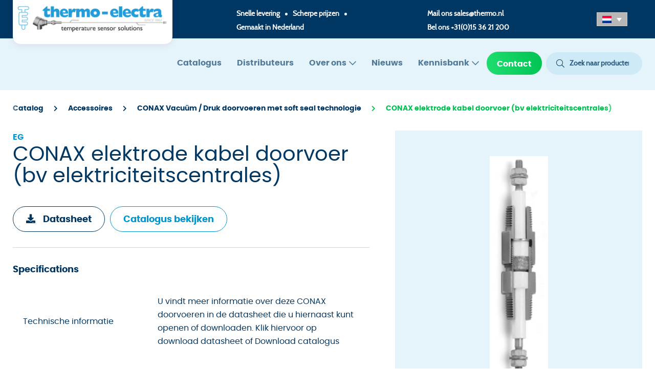

--- FILE ---
content_type: text/html; charset=UTF-8
request_url: https://www.thermo-electra.nl/producten/conax-elektriciteitscentrales-elektrode-kabel-doorgang/
body_size: 68027
content:
<!DOCTYPE html>
<html lang="nl-NL">
	<head>

		<meta charset="UTF-8">

		<meta name="viewport" content="width=device-width, initial-scale=1, shrink-to-fit=no">
		<meta http-equiv="X-UA-Compatible" content="IE=edge,chrome=1">

		<link rel="profile" href="http://gmpg.org/xfn/11">

		<script type="text/plain" data-cookieconsent="preferences, statistics, marketing">
	window.dataLayer = window.dataLayer || [];

	function gtag() {
		dataLayer.
		push(arguments);
	}

	gtag("consent", "default", {
		ad_user_data: "denied",
		ad_personalization: "denied",
		ad_storage: "denied",
		analytics_storage: "denied",
		functionality_storage: "denied",
		personalization_storage: "denied",
		security_storage: "granted",
		wait_for_update: 500,
	});
	gtag("set", "ads_data_redaction", true);
	</script>
<script type="text/plain" data-cookieconsent="preferences, statistics, marketing">
	window.dataLayer = window.dataLayer || [];

	function gtag() {
		dataLayer.
		push(arguments);
	}

	gtag("consent", "default", {
		ad_user_data: "denied",
		ad_personalization: "denied",
		ad_storage: "denied",
		analytics_storage: "denied",
		functionality_storage: "denied",
		personalization_storage: "denied",
		security_storage: "granted",
		wait_for_update: 500,
	});
	gtag("set", "ads_data_redaction", true);
	</script>
<script type="text/javascript"
		id="Cookiebot"
		src="https://consent.cookiebot.com/uc.js"
		data-implementation="wp"
		data-cbid="8d482538-33d3-40e0-b5fe-7bccc94d9e3a"
							defer	></script>
<script type="text/javascript"
		id="Cookiebot"
		src="https://consent.cookiebot.com/uc.js"
		data-implementation="wp"
		data-cbid="8d482538-33d3-40e0-b5fe-7bccc94d9e3a"
							defer	></script>
<meta name='robots' content='index, follow, max-image-preview:large, max-snippet:-1, max-video-preview:-1' />
	<style>img:is([sizes="auto" i], [sizes^="auto," i]) { contain-intrinsic-size: 3000px 1500px }</style>
	<link rel="alternate" hreflang="en" href="https://www.thermo-electra.com/producten/conax-eg-power-electrode-feedthrough/" />
<link rel="alternate" hreflang="nl" href="https://www.thermo-electra.nl/producten/conax-elektriciteitscentrales-elektrode-kabel-doorgang/" />
<link rel="alternate" hreflang="de" href="https://www.thermo-electra.de/producten/conax-eg-power-electrode-feedthrough/" />
<link rel="alternate" hreflang="x-default" href="https://www.thermo-electra.com/producten/conax-eg-power-electrode-feedthrough/" />

	<!-- This site is optimized with the Yoast SEO Premium plugin v22.6 (Yoast SEO v23.2) - https://yoast.com/wordpress/plugins/seo/ -->
	<title>CONAX elektrode kabel doorvoer (bv elektriciteitscentrales)</title>
<link rel="preload" as="font" href="https://www.thermo-electra.nl/app/themes/onsweb_wp_child_theme/assets/fonts/poppins/poppins-regular-webfont.woff2" crossorigin>
<link rel="preload" as="font" href="https://www.thermo-electra.nl/app/themes/onsweb_wp_child_theme/assets/fonts/cabin/cabin-regular-webfont.woff2" crossorigin>
<link rel="preload" as="font" href="https://www.thermo-electra.nl/app/themes/onsweb_wp_child_theme/assets/fonts/poppins/poppins-bold-webfont.woff2" crossorigin>
<link rel="preload" as="font" href="https://www.thermo-electra.nl/app/themes/onsweb_wp_child_theme/assets/fonts/font-awesome/fa-solid-900.woff2" crossorigin>
<link rel="preload" as="font" href="https://www.thermo-electra.nl/app/themes/onsweb_wp_child_theme/assets/fonts/font-awesome/fa-light-300.woff2" crossorigin>
<link rel="preload" as="font" href="https://www.thermo-electra.nl/app/themes/onsweb_wp_child_theme/assets/fonts/font-awesome/fa-regular-400.woff2" crossorigin>
	<meta name="description" content="CONAX elektrode kabel doorvoer (bv elektriciteitscentrales). Ontdek deze en andere CONAX elektrode kabel doorvoeren." />
	<link rel="canonical" href="https://www.thermo-electra.nl/producten/conax-elektriciteitscentrales-elektrode-kabel-doorgang/" />
	<meta property="og:locale" content="nl_NL" />
	<meta property="og:type" content="article" />
	<meta property="og:title" content="CONAX elektrode kabel doorvoer (bv elektriciteitscentrales)" />
	<meta property="og:description" content="CONAX elektrode kabel doorvoer (bv elektriciteitscentrales). Ontdek deze en andere CONAX elektrode kabel doorvoeren." />
	<meta property="og:url" content="https://www.thermo-electra.nl/producten/conax-elektriciteitscentrales-elektrode-kabel-doorgang/" />
	<meta property="og:site_name" content="Thermo Electra" />
	<meta property="article:modified_time" content="2024-05-15T13:00:03+00:00" />
	<meta property="og:image" content="https://www.thermo-electra.nl/app/uploads/2021/03/eg_gland.png" />
	<meta property="og:image:width" content="103" />
	<meta property="og:image:height" content="395" />
	<meta property="og:image:type" content="image/png" />
	<meta name="twitter:card" content="summary_large_image" />
	<script type="application/ld+json" class="yoast-schema-graph">{"@context":"https://schema.org","@graph":[{"@type":"WebPage","@id":"https://www.thermo-electra.nl/producten/conax-elektriciteitscentrales-elektrode-kabel-doorgang/","url":"https://www.thermo-electra.nl/producten/conax-elektriciteitscentrales-elektrode-kabel-doorgang/","name":"CONAX elektrode kabel doorvoer (bv elektriciteitscentrales)","isPartOf":{"@id":"https://www.thermo-electra.com/#website"},"primaryImageOfPage":{"@id":"https://www.thermo-electra.nl/producten/conax-elektriciteitscentrales-elektrode-kabel-doorgang/#primaryimage"},"image":{"@id":"https://www.thermo-electra.nl/producten/conax-elektriciteitscentrales-elektrode-kabel-doorgang/#primaryimage"},"thumbnailUrl":"https://www.thermo-electra.nl/app/uploads/2021/03/eg_gland.png","datePublished":"2021-06-03T15:01:05+00:00","dateModified":"2024-05-15T13:00:03+00:00","description":"CONAX elektrode kabel doorvoer (bv elektriciteitscentrales). Ontdek deze en andere CONAX elektrode kabel doorvoeren.","breadcrumb":{"@id":"https://www.thermo-electra.nl/producten/conax-elektriciteitscentrales-elektrode-kabel-doorgang/#breadcrumb"},"inLanguage":"nl","potentialAction":[{"@type":"ReadAction","target":["https://www.thermo-electra.nl/producten/conax-elektriciteitscentrales-elektrode-kabel-doorgang/"]}]},{"@type":"ImageObject","inLanguage":"nl","@id":"https://www.thermo-electra.nl/producten/conax-elektriciteitscentrales-elektrode-kabel-doorgang/#primaryimage","url":"https://www.thermo-electra.nl/app/uploads/2021/03/eg_gland.png","contentUrl":"https://www.thermo-electra.nl/app/uploads/2021/03/eg_gland.png","width":103,"height":395,"caption":"Conax EG Power compression seal feedthrough"},{"@type":"BreadcrumbList","@id":"https://www.thermo-electra.nl/producten/conax-elektriciteitscentrales-elektrode-kabel-doorgang/#breadcrumb","itemListElement":[{"@type":"ListItem","position":1,"name":"Catalog","item":"/catalog/"},{"@type":"ListItem","position":2,"name":"Accessoires","item":"https://www.thermo-electra.nl/product_categorie/accessoires-nl/"},{"@type":"ListItem","position":3,"name":"CONAX Vacuüm / Druk doorvoeren met soft seal technologie","item":"https://www.thermo-electra.nl/product_categorie/conax-vacua%c2%bcm-druk-doorvoeren-met-soft-seal-technologie-nl/"},{"@type":"ListItem","position":4,"name":"CONAX elektrode kabel doorvoer (bv elektriciteitscentrales)"}]},{"@type":"WebSite","@id":"https://www.thermo-electra.com/#website","url":"https://www.thermo-electra.com/","name":"Thermo Electra","description":"Thermo Electra","publisher":{"@id":"https://www.thermo-electra.com/#organization"},"potentialAction":[{"@type":"SearchAction","target":{"@type":"EntryPoint","urlTemplate":"https://www.thermo-electra.com/?s={search_term_string}"},"query-input":"required name=search_term_string"}],"inLanguage":"nl"},{"@type":"Organization","@id":"https://www.thermo-electra.com/#organization","name":"Thermo-electra BV","url":"https://www.thermo-electra.com/","logo":{"@type":"ImageObject","inLanguage":"nl","@id":"https://www.thermo-electra.com/#/schema/logo/image/","url":"https://www.thermo-electra.nl/app/uploads/2021/08/Logo-thermo.png","contentUrl":"https://www.thermo-electra.nl/app/uploads/2021/08/Logo-thermo.png","width":1678,"height":352,"caption":"Thermo-electra BV"},"image":{"@id":"https://www.thermo-electra.com/#/schema/logo/image/"}}]}</script>
	<!-- / Yoast SEO Premium plugin. -->


<link rel='dns-prefetch' href='//www.thermo-electra.com' />
<link rel='dns-prefetch' href='//www.google.com' />
<link rel='dns-prefetch' href='//www.thermo-electra.nl' />
<link rel='dns-prefetch' href='//static.hotjar.com' />
<link rel='dns-prefetch' href='//www.googletagmanager.com' />
<link rel='dns-prefetch' href='//consent.cookiebot.com' />

<style id='classic-theme-styles-inline-css'>
/*! This file is auto-generated */
.wp-block-button__link{color:#fff;background-color:#32373c;border-radius:9999px;box-shadow:none;text-decoration:none;padding:calc(.667em + 2px) calc(1.333em + 2px);font-size:1.125em}.wp-block-file__button{background:#32373c;color:#fff;text-decoration:none}
</style>
<style id='global-styles-inline-css'>
:root{--wp--preset--aspect-ratio--square: 1;--wp--preset--aspect-ratio--4-3: 4/3;--wp--preset--aspect-ratio--3-4: 3/4;--wp--preset--aspect-ratio--3-2: 3/2;--wp--preset--aspect-ratio--2-3: 2/3;--wp--preset--aspect-ratio--16-9: 16/9;--wp--preset--aspect-ratio--9-16: 9/16;--wp--preset--color--black: #000000;--wp--preset--color--cyan-bluish-gray: #abb8c3;--wp--preset--color--white: #ffffff;--wp--preset--color--pale-pink: #f78da7;--wp--preset--color--vivid-red: #cf2e2e;--wp--preset--color--luminous-vivid-orange: #ff6900;--wp--preset--color--luminous-vivid-amber: #fcb900;--wp--preset--color--light-green-cyan: #7bdcb5;--wp--preset--color--vivid-green-cyan: #00d084;--wp--preset--color--pale-cyan-blue: #8ed1fc;--wp--preset--color--vivid-cyan-blue: #0693e3;--wp--preset--color--vivid-purple: #9b51e0;--wp--preset--gradient--vivid-cyan-blue-to-vivid-purple: linear-gradient(135deg,rgba(6,147,227,1) 0%,rgb(155,81,224) 100%);--wp--preset--gradient--light-green-cyan-to-vivid-green-cyan: linear-gradient(135deg,rgb(122,220,180) 0%,rgb(0,208,130) 100%);--wp--preset--gradient--luminous-vivid-amber-to-luminous-vivid-orange: linear-gradient(135deg,rgba(252,185,0,1) 0%,rgba(255,105,0,1) 100%);--wp--preset--gradient--luminous-vivid-orange-to-vivid-red: linear-gradient(135deg,rgba(255,105,0,1) 0%,rgb(207,46,46) 100%);--wp--preset--gradient--very-light-gray-to-cyan-bluish-gray: linear-gradient(135deg,rgb(238,238,238) 0%,rgb(169,184,195) 100%);--wp--preset--gradient--cool-to-warm-spectrum: linear-gradient(135deg,rgb(74,234,220) 0%,rgb(151,120,209) 20%,rgb(207,42,186) 40%,rgb(238,44,130) 60%,rgb(251,105,98) 80%,rgb(254,248,76) 100%);--wp--preset--gradient--blush-light-purple: linear-gradient(135deg,rgb(255,206,236) 0%,rgb(152,150,240) 100%);--wp--preset--gradient--blush-bordeaux: linear-gradient(135deg,rgb(254,205,165) 0%,rgb(254,45,45) 50%,rgb(107,0,62) 100%);--wp--preset--gradient--luminous-dusk: linear-gradient(135deg,rgb(255,203,112) 0%,rgb(199,81,192) 50%,rgb(65,88,208) 100%);--wp--preset--gradient--pale-ocean: linear-gradient(135deg,rgb(255,245,203) 0%,rgb(182,227,212) 50%,rgb(51,167,181) 100%);--wp--preset--gradient--electric-grass: linear-gradient(135deg,rgb(202,248,128) 0%,rgb(113,206,126) 100%);--wp--preset--gradient--midnight: linear-gradient(135deg,rgb(2,3,129) 0%,rgb(40,116,252) 100%);--wp--preset--font-size--small: 13px;--wp--preset--font-size--medium: 20px;--wp--preset--font-size--large: 36px;--wp--preset--font-size--x-large: 42px;--wp--preset--spacing--20: 0.44rem;--wp--preset--spacing--30: 0.67rem;--wp--preset--spacing--40: 1rem;--wp--preset--spacing--50: 1.5rem;--wp--preset--spacing--60: 2.25rem;--wp--preset--spacing--70: 3.38rem;--wp--preset--spacing--80: 5.06rem;--wp--preset--shadow--natural: 6px 6px 9px rgba(0, 0, 0, 0.2);--wp--preset--shadow--deep: 12px 12px 50px rgba(0, 0, 0, 0.4);--wp--preset--shadow--sharp: 6px 6px 0px rgba(0, 0, 0, 0.2);--wp--preset--shadow--outlined: 6px 6px 0px -3px rgba(255, 255, 255, 1), 6px 6px rgba(0, 0, 0, 1);--wp--preset--shadow--crisp: 6px 6px 0px rgba(0, 0, 0, 1);}:where(.is-layout-flex){gap: 0.5em;}:where(.is-layout-grid){gap: 0.5em;}body .is-layout-flex{display: flex;}.is-layout-flex{flex-wrap: wrap;align-items: center;}.is-layout-flex > :is(*, div){margin: 0;}body .is-layout-grid{display: grid;}.is-layout-grid > :is(*, div){margin: 0;}:where(.wp-block-columns.is-layout-flex){gap: 2em;}:where(.wp-block-columns.is-layout-grid){gap: 2em;}:where(.wp-block-post-template.is-layout-flex){gap: 1.25em;}:where(.wp-block-post-template.is-layout-grid){gap: 1.25em;}.has-black-color{color: var(--wp--preset--color--black) !important;}.has-cyan-bluish-gray-color{color: var(--wp--preset--color--cyan-bluish-gray) !important;}.has-white-color{color: var(--wp--preset--color--white) !important;}.has-pale-pink-color{color: var(--wp--preset--color--pale-pink) !important;}.has-vivid-red-color{color: var(--wp--preset--color--vivid-red) !important;}.has-luminous-vivid-orange-color{color: var(--wp--preset--color--luminous-vivid-orange) !important;}.has-luminous-vivid-amber-color{color: var(--wp--preset--color--luminous-vivid-amber) !important;}.has-light-green-cyan-color{color: var(--wp--preset--color--light-green-cyan) !important;}.has-vivid-green-cyan-color{color: var(--wp--preset--color--vivid-green-cyan) !important;}.has-pale-cyan-blue-color{color: var(--wp--preset--color--pale-cyan-blue) !important;}.has-vivid-cyan-blue-color{color: var(--wp--preset--color--vivid-cyan-blue) !important;}.has-vivid-purple-color{color: var(--wp--preset--color--vivid-purple) !important;}.has-black-background-color{background-color: var(--wp--preset--color--black) !important;}.has-cyan-bluish-gray-background-color{background-color: var(--wp--preset--color--cyan-bluish-gray) !important;}.has-white-background-color{background-color: var(--wp--preset--color--white) !important;}.has-pale-pink-background-color{background-color: var(--wp--preset--color--pale-pink) !important;}.has-vivid-red-background-color{background-color: var(--wp--preset--color--vivid-red) !important;}.has-luminous-vivid-orange-background-color{background-color: var(--wp--preset--color--luminous-vivid-orange) !important;}.has-luminous-vivid-amber-background-color{background-color: var(--wp--preset--color--luminous-vivid-amber) !important;}.has-light-green-cyan-background-color{background-color: var(--wp--preset--color--light-green-cyan) !important;}.has-vivid-green-cyan-background-color{background-color: var(--wp--preset--color--vivid-green-cyan) !important;}.has-pale-cyan-blue-background-color{background-color: var(--wp--preset--color--pale-cyan-blue) !important;}.has-vivid-cyan-blue-background-color{background-color: var(--wp--preset--color--vivid-cyan-blue) !important;}.has-vivid-purple-background-color{background-color: var(--wp--preset--color--vivid-purple) !important;}.has-black-border-color{border-color: var(--wp--preset--color--black) !important;}.has-cyan-bluish-gray-border-color{border-color: var(--wp--preset--color--cyan-bluish-gray) !important;}.has-white-border-color{border-color: var(--wp--preset--color--white) !important;}.has-pale-pink-border-color{border-color: var(--wp--preset--color--pale-pink) !important;}.has-vivid-red-border-color{border-color: var(--wp--preset--color--vivid-red) !important;}.has-luminous-vivid-orange-border-color{border-color: var(--wp--preset--color--luminous-vivid-orange) !important;}.has-luminous-vivid-amber-border-color{border-color: var(--wp--preset--color--luminous-vivid-amber) !important;}.has-light-green-cyan-border-color{border-color: var(--wp--preset--color--light-green-cyan) !important;}.has-vivid-green-cyan-border-color{border-color: var(--wp--preset--color--vivid-green-cyan) !important;}.has-pale-cyan-blue-border-color{border-color: var(--wp--preset--color--pale-cyan-blue) !important;}.has-vivid-cyan-blue-border-color{border-color: var(--wp--preset--color--vivid-cyan-blue) !important;}.has-vivid-purple-border-color{border-color: var(--wp--preset--color--vivid-purple) !important;}.has-vivid-cyan-blue-to-vivid-purple-gradient-background{background: var(--wp--preset--gradient--vivid-cyan-blue-to-vivid-purple) !important;}.has-light-green-cyan-to-vivid-green-cyan-gradient-background{background: var(--wp--preset--gradient--light-green-cyan-to-vivid-green-cyan) !important;}.has-luminous-vivid-amber-to-luminous-vivid-orange-gradient-background{background: var(--wp--preset--gradient--luminous-vivid-amber-to-luminous-vivid-orange) !important;}.has-luminous-vivid-orange-to-vivid-red-gradient-background{background: var(--wp--preset--gradient--luminous-vivid-orange-to-vivid-red) !important;}.has-very-light-gray-to-cyan-bluish-gray-gradient-background{background: var(--wp--preset--gradient--very-light-gray-to-cyan-bluish-gray) !important;}.has-cool-to-warm-spectrum-gradient-background{background: var(--wp--preset--gradient--cool-to-warm-spectrum) !important;}.has-blush-light-purple-gradient-background{background: var(--wp--preset--gradient--blush-light-purple) !important;}.has-blush-bordeaux-gradient-background{background: var(--wp--preset--gradient--blush-bordeaux) !important;}.has-luminous-dusk-gradient-background{background: var(--wp--preset--gradient--luminous-dusk) !important;}.has-pale-ocean-gradient-background{background: var(--wp--preset--gradient--pale-ocean) !important;}.has-electric-grass-gradient-background{background: var(--wp--preset--gradient--electric-grass) !important;}.has-midnight-gradient-background{background: var(--wp--preset--gradient--midnight) !important;}.has-small-font-size{font-size: var(--wp--preset--font-size--small) !important;}.has-medium-font-size{font-size: var(--wp--preset--font-size--medium) !important;}.has-large-font-size{font-size: var(--wp--preset--font-size--large) !important;}.has-x-large-font-size{font-size: var(--wp--preset--font-size--x-large) !important;}
:where(.wp-block-post-template.is-layout-flex){gap: 1.25em;}:where(.wp-block-post-template.is-layout-grid){gap: 1.25em;}
:where(.wp-block-columns.is-layout-flex){gap: 2em;}:where(.wp-block-columns.is-layout-grid){gap: 2em;}
:root :where(.wp-block-pullquote){font-size: 1.5em;line-height: 1.6;}
</style>
<link rel='stylesheet' id='wpml-legacy-dropdown-click-0-css' href='https://www.thermo-electra.nl/app/plugins/sitepress-multilingual-cms/templates/language-switchers/legacy-dropdown-click/style.min.css?ver=1' media='all' />
<style id='wpml-legacy-dropdown-click-0-inline-css'>
.wpml-ls-statics-shortcode_actions a, .wpml-ls-statics-shortcode_actions .wpml-ls-sub-menu a, .wpml-ls-statics-shortcode_actions .wpml-ls-sub-menu a:link, .wpml-ls-statics-shortcode_actions li:not(.wpml-ls-current-language) .wpml-ls-link, .wpml-ls-statics-shortcode_actions li:not(.wpml-ls-current-language) .wpml-ls-link:link {color:#000000;}.wpml-ls-statics-shortcode_actions .wpml-ls-current-language > a {color:#000000;background-color:#b7b7b7;}
</style>
<link rel='stylesheet' id='owcb-css-css' href='https://www.thermo-electra.nl/app/plugins/onsweb_wpplugin_contentblocks/css/owcb-base.css?ver=4.2.1' media='all' />
<link rel='stylesheet' id='owcb-thermo-css-css' href='https://www.thermo-electra.nl/app/plugins/onsweb_wpplugin_contentblocks_thermo/css/owcb-thermo-base.css?ver=4.2.1' media='all' />
<link rel='stylesheet' id='child-theme-css' href='https://www.thermo-electra.nl/app/themes/onsweb_wp_child_theme/assets/css/theme.min.css?ver=1.0.1' media='all' />
<link rel='stylesheet' id='owsearch-css-css' href='https://www.thermo-electra.nl/app/plugins/onsweb_wp_search/css/owsearch.css?ver=1.3.7' media='all' />
<link rel='stylesheet' id='owsearch-horizontal-filter-bar-css-css' href='https://www.thermo-electra.nl/app/plugins/onsweb_wp_search/css/owsearch-horizontal-filter-bar.css?ver=1.3.7' media='all' />
<script src="https://www.thermo-electra.nl/app/plugins/sitepress-multilingual-cms/templates/language-switchers/legacy-dropdown-click/script.min.js?ver=1" id="wpml-legacy-dropdown-click-0-js"></script>
<script id="wpml-xdomain-data-js-extra">
var wpml_xdomain_data = {"css_selector":"wpml-ls-item","ajax_url":"https:\/\/www.thermo-electra.nl\/wp\/wp-admin\/admin-ajax.php","current_lang":"nl","_nonce":"67d6fe5377"};
</script>
<script src="https://www.thermo-electra.nl/app/plugins/sitepress-multilingual-cms/res/js/xdomain-data.js?ver=4.6.6" id="wpml-xdomain-data-js"></script>
<link rel="https://api.w.org/" href="https://www.thermo-electra.nl/wp-json/" /><link rel='shortlink' href='https://www.thermo-electra.nl/?p=35420' />
<!--
*************************************************************************
*     ________     ____   _________ _____         __      ______        *
*    |_   ___ \. .'    \.|  _   _  |_   _|       /  \    |_   _ \       *
*      | |   \. \  .--.  \_/ | | \_| | |        / /\ \     | |_) |      *
*      | |    | | |    | |   | |     | |   _   / ____ \    |  __/.      *
*     _| |___.' /  \--'  /  _| |_   _| |__/ |_/ /    \ \_ _| |__) |     *
*    |________.' \.____.'  |_____| |________|____|  |____|_______/      *
*                                                                       *
*************************************************************************
* Copyright     :   (C) 2000 - 2025                                     *
*               :   Powered by Dotlab.                                  *
*               :   This code may not be used or copied without         *
*               :   the permission of Dotlab.                           *
* Realisation   :   Dotlab - Human Driven Innovation                    *
*               :   Westblaak 104                                       *
*               :   3012 KM Rotterdam                                   *
* Website       :   https://dotlab.nl/                                  *
* Email         :   mail@dotlab.nl                                      *
*************************************************************************
-->
<meta name="generator" content="WPML ver:4.6.6 stt:259,7,21;" />
		<!-- Google Tag Manager -->
		<script data-cookieconsent="">(function(w,d,s,l,i){w[l]=w[l]||[];w[l].push({'gtm.start':
			new Date().getTime(),event:'gtm.js'});var f=d.getElementsByTagName(s)[0],
			j=d.createElement(s),dl=l!='dataLayer'?'&l='+l:'';j.async=true;j.src=
			'https://www.googletagmanager.com/gtm.js?id='+i+dl;f.parentNode.insertBefore(j,f);
			})(window,document,'script','dataLayer', 'GTM-PD7NRT9M' );</script>
		<!-- End Google Tag Manager -->
		<link rel="icon" href="https://www.thermo-electra.nl/app/uploads/2020/12/thermo-favicon.png" sizes="32x32" />
<link rel="icon" href="https://www.thermo-electra.nl/app/uploads/2020/12/thermo-favicon.png" sizes="192x192" />
<link rel="apple-touch-icon" href="https://www.thermo-electra.nl/app/uploads/2020/12/thermo-favicon.png" />
<meta name="msapplication-TileImage" content="https://www.thermo-electra.nl/app/uploads/2020/12/thermo-favicon.png" />
		<style id="wp-custom-css">
			.grecaptcha-badge {
    z-index: 1000;
}		</style>
		
	</head>

	<body class="wp-singular product-template-default single single-product postid-35420 wp-custom-logo wp-theme-onsweb_wp_theme wp-child-theme-onsweb_wp_child_theme tme-menu-opacity">

						<!-- Google Tag Manager (noscript) -->
		<noscript>
            <iframe sandbox="allow-scripts allow-same-origin" src="https://www.googletagmanager.com/ns.html?id=GTM-PD7NRT9M" height="0" width="0" style="display:none;visibility:hidden"></iframe>
        </noscript>
		<!-- End Google Tag Manager (noscript) -->
		
				
				<a href="#main-content" class="sr-only sr-only-focusable">Skip to the main content</a>

				
<input type="checkbox" id="owtheme-mobile-menu-toggler" class="d-none" aria-hidden="true">


<header class="tme-top-header">
    <div class="container">
        <div class="tme-top-header-row">
            <div class="logo-wrap">
                <div class="logo-bar">
                    <a class="navbar-brand" href="https://www.thermo-electra.nl/">
                        <img class="navbar-brand-img" src="https://www.thermo-electra.nl/app/uploads/2023/08/TE-since-1962.png" alt="Thermo Electra">                    </a>
                </div>
            </div>
                        <div id=
            short_information_nl>
                <ul>
                    <li>Snelle levering</li><span class="oval"></span><li>Scherpe prijzen</li><span class="oval"></span><li>Gemaakt in Nederland</li>                </ul>
            </div>
                        <div class="contact-info">
                <p>Mail ons <a href="mailto:sales@thermo.nl">sales@thermo.nl</a></p><p>Bel ons <a href="tel:+31(0)15 36 21 200">+31(0)15 36 21 200</a></p>            </div>
            <div class="tme-langueage-switcher">
                
<div class="wpml-ls-statics-shortcode_actions wpml-ls wpml-ls-legacy-dropdown-click js-wpml-ls-legacy-dropdown-click">
	<ul>

		<li class="wpml-ls-slot-shortcode_actions wpml-ls-item wpml-ls-item-nl wpml-ls-current-language wpml-ls-item-legacy-dropdown-click">

			<a href="#" class="js-wpml-ls-item-toggle wpml-ls-item-toggle">
                                                    <img
            class="wpml-ls-flag"
            src="https://www.thermo-electra.nl/app/plugins/sitepress-multilingual-cms/res/flags/nl.png"
            alt="NL"
            width=18
            height=14
    /></a>

			<ul class="js-wpml-ls-sub-menu wpml-ls-sub-menu">
				
					<li class="wpml-ls-slot-shortcode_actions wpml-ls-item wpml-ls-item-en wpml-ls-first-item">
						<a href="https://www.thermo-electra.com/producten/conax-eg-power-electrode-feedthrough/" class="wpml-ls-link">
                                                                <img
            class="wpml-ls-flag"
            src="https://www.thermo-electra.nl/app/plugins/sitepress-multilingual-cms/res/flags/en.png"
            alt="EN"
            width=18
            height=14
    /></a>
					</li>

				
					<li class="wpml-ls-slot-shortcode_actions wpml-ls-item wpml-ls-item-de wpml-ls-last-item">
						<a href="https://www.thermo-electra.de/producten/conax-eg-power-electrode-feedthrough/" class="wpml-ls-link">
                                                                <img
            class="wpml-ls-flag"
            src="https://www.thermo-electra.nl/app/plugins/sitepress-multilingual-cms/res/flags/de.png"
            alt="DE"
            width=18
            height=14
    /></a>
					</li>

							</ul>

		</li>

	</ul>
</div>
            </div>
        </div>
    </div>
</header>
<div class="owtheme-navbar owmenu-navbar ">

		<div class="container"><div class="row my-0 justify-content-end">
		<nav class="navbar text-light navbar-expand-xl">

		
				<div class='container tme-header-nav'>    <a class="navbar-brand" href="https://www.thermo-electra.nl/">
        <img class="navbar-brand-img" src="https://www.thermo-electra.nl/app/uploads/2023/08/TE-since-1962.png" alt="Thermo Electra">    </a>
    <div class="tme-langueage-switcher tme-langueage-switcher-mobile d-block d-md-none">
        
<div class="wpml-ls-statics-shortcode_actions wpml-ls wpml-ls-legacy-dropdown-click js-wpml-ls-legacy-dropdown-click">
	<ul>

		<li class="wpml-ls-slot-shortcode_actions wpml-ls-item wpml-ls-item-nl wpml-ls-current-language wpml-ls-item-legacy-dropdown-click">

			<a href="#" class="js-wpml-ls-item-toggle wpml-ls-item-toggle">
                                                    <img
            class="wpml-ls-flag"
            src="https://www.thermo-electra.nl/app/plugins/sitepress-multilingual-cms/res/flags/nl.png"
            alt="NL"
            width=18
            height=14
    /></a>

			<ul class="js-wpml-ls-sub-menu wpml-ls-sub-menu">
				
					<li class="wpml-ls-slot-shortcode_actions wpml-ls-item wpml-ls-item-en wpml-ls-first-item">
						<a href="https://www.thermo-electra.com/producten/conax-eg-power-electrode-feedthrough/" class="wpml-ls-link">
                                                                <img
            class="wpml-ls-flag"
            src="https://www.thermo-electra.nl/app/plugins/sitepress-multilingual-cms/res/flags/en.png"
            alt="EN"
            width=18
            height=14
    /></a>
					</li>

				
					<li class="wpml-ls-slot-shortcode_actions wpml-ls-item wpml-ls-item-de wpml-ls-last-item">
						<a href="https://www.thermo-electra.de/producten/conax-eg-power-electrode-feedthrough/" class="wpml-ls-link">
                                                                <img
            class="wpml-ls-flag"
            src="https://www.thermo-electra.nl/app/plugins/sitepress-multilingual-cms/res/flags/de.png"
            alt="DE"
            width=18
            height=14
    /></a>
					</li>

							</ul>

		</li>

	</ul>
</div>
    </div>
    
				
				
							<label for="owtheme-mobile-menu-toggler" class="owmenu-toggle btn btn-dark my-0 ml-auto d-xl-none">
								<i class="far bars-menu mr-1" aria-hidden="true"></i>
				Menu							</label>
		
							<nav id="owmenu" class=" owmenu owmenu-nav owmenu-align-right uk-navbar-flip" role="navigation" aria-label="Main menu"><ul class="navbar-nav uk-navbar-nav owmenu-ul owmenu-ul--main" role="menubar"><li class="nav-item owmenu-li owmenu-li--main   owmenu-li-depth-0 owmenu-li-has-no-child  owmenu-li-has-no-sub owmenu-li-has-no-mega owmenu-li-is-desktop owmenu-li-is-mobile " role="menuitem" ><a class="nav-link owmenu-a owmenu-a--main   owmenu-a-depth-0 owmenu-a-has-no-child owmenu-a-has-no-sub owmenu-a-has-no-mega "  href="https://www.thermo-electra.nl/catalogus/" tabindex="0" class=" nav-link">Catalogus</a></li><li class="nav-item owmenu-li owmenu-li--main   owmenu-li-depth-0 owmenu-li-has-no-child  owmenu-li-has-no-sub owmenu-li-has-no-mega owmenu-li-is-desktop owmenu-li-is-mobile " role="menuitem" ><a class="nav-link owmenu-a owmenu-a--main   owmenu-a-depth-0 owmenu-a-has-no-child owmenu-a-has-no-sub owmenu-a-has-no-mega "  href="https://www.thermo-electra.nl/distributeuren/" tabindex="0" class=" nav-link">Distributeurs</a></li><li class="nav-item owmenu-li owmenu-li--main   owmenu-li-depth-0 owmenu-li-has-child uk-parent owmenu-li-has-sub owmenu-li-has-no-mega owmenu-li-is-desktop owmenu-li-is-mobile " role="menuitem" aria-haspopup="true"><a class="nav-link owmenu-a owmenu-a--main   owmenu-a-depth-0 owmenu-a-has-child owmenu-a-has-sub owmenu-a-has-no-mega "  href="https://www.thermo-electra.nl/over-ons/" tabindex="0" class=" nav-link">Over ons</a><div class="owmenu-unfocuser" aria-hidden="true"></div><ul class="nav flex-column uk-nav owmenu-ul owmenu-ul--sub owmenu-child owmenu-ul-sub-depth-1" role="menu" aria-hidden="true"><li class="nav-item owmenu-li owmenu-li--sub   owmenu-li-depth-1 owmenu-li-has-no-child  owmenu-li-has-no-sub owmenu-li-has-no-mega owmenu-li-is-desktop owmenu-li-is-mobile " role="menuitem" ><a class="nav-link owmenu-a owmenu-a--sub   owmenu-a-depth-1 owmenu-a-has-no-child owmenu-a-has-no-sub owmenu-a-has-no-mega "  href="https://www.thermo-electra.nl/over-ons/vacatures/" tabindex="0" class=" nav-link">Vacatures</a></li></ul></li><li class="nav-item owmenu-li owmenu-li--main   owmenu-li-depth-0 owmenu-li-has-no-child  owmenu-li-has-no-sub owmenu-li-has-no-mega owmenu-li-is-desktop owmenu-li-is-mobile " role="menuitem" ><a class="nav-link owmenu-a owmenu-a--main   owmenu-a-depth-0 owmenu-a-has-no-child owmenu-a-has-no-sub owmenu-a-has-no-mega "  href="https://www.thermo-electra.nl/nieuws/" tabindex="0" class=" nav-link">Nieuws</a></li><li class="nav-item owmenu-li owmenu-li--main   owmenu-li-depth-0 owmenu-li-has-child uk-parent owmenu-li-has-sub owmenu-li-has-no-mega owmenu-li-is-desktop owmenu-li-is-mobile " role="menuitem" aria-haspopup="true"><a class="nav-link owmenu-a owmenu-a--main   owmenu-a-depth-0 owmenu-a-has-child owmenu-a-has-sub owmenu-a-has-no-mega "  href="#" tabindex="0" class=" nav-link">Kennisbank</a><div class="owmenu-unfocuser" aria-hidden="true"></div><ul class="nav flex-column uk-nav owmenu-ul owmenu-ul--sub owmenu-child owmenu-ul-sub-depth-1" role="menu" aria-hidden="true"><li class="nav-item owmenu-li owmenu-li--sub   owmenu-li-depth-1 owmenu-li-has-no-child  owmenu-li-has-no-sub owmenu-li-has-no-mega owmenu-li-is-desktop owmenu-li-is-mobile " role="menuitem" ><a class="nav-link owmenu-a owmenu-a--sub   owmenu-a-depth-1 owmenu-a-has-no-child owmenu-a-has-no-sub owmenu-a-has-no-mega "  href="https://www.thermo-electra.nl/download_type/certificaten-nl/" tabindex="0" class=" nav-link">Certificaten</a></li></ul></li><li class="nav-item owmenu-li owmenu-li--main   owmenu-li-depth-0 owmenu-li-has-no-child  owmenu-li-has-no-sub owmenu-li-has-no-mega owmenu-li-is-desktop owmenu-li-is-mobile  btn btn-block btn btn-primary" role="menuitem" ><a class="nav-link owmenu-a owmenu-a--main   owmenu-a-depth-0 owmenu-a-has-no-child owmenu-a-has-no-sub owmenu-a-has-no-mega "  href="https://www.thermo-electra.nl/contact/" tabindex="0" class=" nav-link">Contact</a></li></ul></nav>		
				
						
        <div class="tme-header--bar">
		<div class="tme-header--bar-inner">
                <div id="search-bar" class="owtheme-header-search tme-header-search">
                    <form role="search" method="get" action="https://www.thermo-electra.nl" autocomplete="off">
                        <div class="dokeinput-group tme-header-inputs">
                            <input type="search" class="form-control tme-header-search--input" name="s" placeholder="Zoek naar producten">
                            <input type="hidden" name="post_type" value="product" />
                            <div class="input-group-append">
                                <button type="button" class="tme-search-btn">
                                    <i class="far fa-search"></i>
                                </button>
                            </div>
                        </div>
                    </form>
                </div>

            </div>
        </div>

</div>
		
	</nav>

			
		</div></div>
</div>


				
						
				
						
				
						
				
						<main id="main-content" class="">

						
						
    <div id="primary" class="content-area">
        <main id="main" class="site-main">
            <div class="container">
                <div class="row">
                                                                <nav class="owtheme-breadcrumbs" aria-label="breadcrumb">

				<div class="container">
	
	<ol class="breadcrumb px-0"><li class="breadcrumb-item owtheme-breadcrumb-li" rel="v:child" typeof="v:Breadcrumb"><a class="owtheme-breadcrumb-a" href="/catalog/" rel="v:url" property="v:title">Catalog</a></li> <i class="far fa-chevron-right"></i> <li class="breadcrumb-item owtheme-breadcrumb-li" rel="v:child" typeof="v:Breadcrumb"><a class="owtheme-breadcrumb-a" href="https://www.thermo-electra.nl/product_categorie/accessoires-nl/" rel="v:url" property="v:title">Accessoires</a></li> <i class="far fa-chevron-right"></i> <li class="breadcrumb-item owtheme-breadcrumb-li" rel="v:child" typeof="v:Breadcrumb"><a class="owtheme-breadcrumb-a" href="https://www.thermo-electra.nl/product_categorie/conax-vacua%c2%bcm-druk-doorvoeren-met-soft-seal-technologie-nl/" rel="v:url" property="v:title">CONAX Vacuüm / Druk doorvoeren met soft seal technologie</a></li> <i class="far fa-chevron-right"></i> <li class="breadcrumb-item owtheme-breadcrumb-li" rel="v:child" typeof="v:Breadcrumb"><a class="owtheme-breadcrumb-a" href="https://www.thermo-electra.nl/producten/conax-elektriciteitscentrales-elektrode-kabel-doorgang/" rel="v:url" property="v:title">CONAX elektrode kabel doorvoer (bv elektriciteitscentrales)</a></li></ol>
				</div>
	
</nav>
                                        <article id="post-35420" class="post-35420 product type-product status-publish has-post-thumbnail hentry product_category-conax-vacuam-druk-doorvoeren-met-soft-seal-technologie-nl">
    <div class="article-content-gallery row">
        <div class="article-content col-md-7">
            <div class="article_header">
                <header class="entry-header">
                    <div class="post-title">
                        <span class="article-model">EG</span>
                        <h1>CONAX elektrode kabel doorvoer (bv elektriciteitscentrales)</h1>                        <div class="article-buttons">
                                                            <a class="download btn btn-outline-secondary btn-block" href="https://www.thermo-electra.nl/app/uploads/2022/02/conax_current_voltage_electrode_feedthrough__eg_egt.pdf" target="_blank" ><i class="fas fa-download"></i>Datasheet</a>
                                                        <a class="btn btn-outline-primary" href="/catalog/" >Catalogus bekijken</a>                        </div>
                    </div>
                    
                </header>
                            </div>
            							<div id="accordion">
					<div class="accordion-title"><p>Specifications</p></div>
					
																					<div class="card-body">
									<table class="table_data" border="0" width="100%" cellspacing="0" cellpadding="0"><tbody><tr><td width="40%">Technische informatie</td><td width="60%">U vindt meer informatie over deze CONAX doorvoeren in de datasheet die u hiernaast kunt openen of downloaden. Klik hiervoor op download datasheet of Download catalogus</td></tr></tbody></table>								</div>
																	</div>
			                        <div class="customization-possibilities">
                <h3 class="cusomization-title">
                    Customisation possibilities                </h3>
                <h4 class="cusomization-subtitle">
	                You can remark the customisation in your quote                </h4>
                <div class="cusomization-table-wrap">
                    <table>
                        <colgroup>
                            <col span="1" style="width: 60%;">
                        </colgroup>
                        <tbody>
                        <tr>
                            <th>
                                Productcode                            </th>
                            <td>
				                EG                            </td>
                        </tr>
                                                    <tr>
                                <th>
                                                                    </th>

                                <td>
                                    …                                </td>
                            </tr>
                                                </tbody>
                    </table>
                </div>
            </div>
                        <div class="article-gallery col-md-5 d-md-none d-block">
                                                                                                                                <div id="carousel-thumb" class="carousel slide carousel-fade" data-ride="carousel">
                            <div class="carousel-inner">
                                <div class="carousel-item active" style="background-image: url( 'https://www.thermo-electra.nl/app/uploads/2021/03/eg_gland.png' );"></div>
                            </div>
                        </div>
                                                </div>
        </div>
        <div class="article-gallery col-md-5 d-none d-md-block">
                                                                                                        <div id="carousel-thumb" class="carousel slide carousel-fade" data-ride="carousel">
                        <div class="carousel-inner">
                            <div class="carousel-item active" style="background-image: url( 'https://www.thermo-electra.nl/app/uploads/2021/03/eg_gland.png' );"></div>
                        </div>
                    </div>
                                     </div>
    </div>
    
</article><!-- #post-35420 -->
                 
                <div class="product-related-posts w-100 py-4 py-sm-5">
             
                <h2>Other CONAX Vacuüm / Druk doorvoeren met soft seal technologie</h2>             
                    <div class="product-posts row my-0">
             
                                         
                        
<div class="col-lg-4 col-md-6">
    <div class="tme-archive-product-image">
                            <a href="https://www.thermo-electra.nl/producten/conax-kabel-doorgang-catalogus/">
                <div class="post-thumbnail" style="background-image: url(https://www.thermo-electra.nl/app/themes/onsweb_wp_child_theme/assets/img/Image-not-available.png);"></div>
            </a>
            </div>
    <div class="tme-archive-product-bottom">
        <a href="https://www.thermo-electra.nl/producten/conax-kabel-doorgang-catalogus/"><h2>Conax doorvoersystemen &#8211; hoofd catalogus</h2></a>
                            <p>CONAX Vacuüm / Druk doorvoeren met soft seal technologie</p>
            </div>
</div>
                             
                                             
                        
<div class="col-lg-4 col-md-6">
    <div class="tme-archive-product-image">
                                    <a href="https://www.thermo-electra.nl/producten/conax-hd-hoge-dichtheid-kabel-doorgang/">
                <div class="post-thumbnail" style="background-image: url(https://www.thermo-electra.nl/app/uploads/2021/03/hd_wire_feedthrough.png);"></div>
            </a>
            </div>
    <div class="tme-archive-product-bottom">
        <a href="https://www.thermo-electra.nl/producten/conax-hd-hoge-dichtheid-kabel-doorgang/"><h2>CONAX HD hoge dichtheid kabel doorvoer</h2></a>
                            <p>CONAX Vacuüm / Druk doorvoeren met soft seal technologie</p>
            </div>
</div>
                             
                                             
                        
<div class="col-lg-4 col-md-6">
    <div class="tme-archive-product-image">
                                    <a href="https://www.thermo-electra.nl/producten/conax-mhc-elementen-keramisch-meerderen-kabel-doorgangen/">
                <div class="post-thumbnail" style="background-image: url(https://www.thermo-electra.nl/app/uploads/2021/03/mhc_feedthrough.png);"></div>
            </a>
            </div>
    <div class="tme-archive-product-bottom">
        <a href="https://www.thermo-electra.nl/producten/conax-mhc-elementen-keramisch-meerderen-kabel-doorgangen/"><h2>CONAX MHC meervoudige keramische sensor koppeling</h2></a>
                            <p>CONAX Vacuüm / Druk doorvoeren met soft seal technologie</p>
            </div>
</div>
                             
                                                 
                                             
                    </div>
                     
                </div>
                 
                            </div>
            </div>
            <div class="owtheme-ocb-output">
                            </div>
        </main><!-- #main -->
    </div><!-- #primary -->


						
						
				</main>

				<footer class="tme-footer-contact">
    <div class="container">
                    <h3>Maandag tot Vrijdag tussen 07.45 - 16.30</h3>
                            <div class="tme-footer-contact-row">
                            <div class="tme-footer-contact-item">
                    <i class="fas fa-envelope"></i>                    <div class="tme-footer-contact-item-right">
                                                <p>Mail ons</p>
                                                                                                        <a href="mailto:sales@thermo.nl">sales@thermo.nl</a>
                                                                        </div>
                </div>
                            <div class="tme-footer-contact-item">
                    <i class="fas fa-phone"></i>                    <div class="tme-footer-contact-item-right">
                                                <p>Bel ons</p>
                                                                                                        <a href="tel:+31(0)15 36 21 200">+31(0)15 36 21 200</a>
                                                                        </div>
                </div>
                            <div class="tme-footer-contact-item">
                    <i class="fas fa-map-marker"></i>                    <div class="tme-footer-contact-item-right">
                                                <p>Bezoek ons</p>
                                                                                                        <p class="tme-footer-contact-item-right-info">Weteringweg 10, 2641KM Pijnacker, Nederland</p>
                                                                        </div>
                </div>
                            <div class="tme-footer-contact-item">
                    <i class="fas fa-university"></i>                    <div class="tme-footer-contact-item-right">
                                                <p>Bankgegevens</p>
                                                                                                        <p class="tme-footer-contact-item-right-info">Rabobank Zuid-Holland Midden, BIC: RABONL2U, IBAN: NL84 RABO 0137 3627 65</p>
                                                                        </div>
                </div>
                            <div class="tme-footer-contact-item">
                    <i class="fas fa-university"></i>                    <div class="tme-footer-contact-item-right">
                                                <p>KVK-nummer</p>
                                                                                                        <p class="tme-footer-contact-item-right-info">27229723</p>
                                                                        </div>
                </div>
                        </div>
            </div>
</footer>

<footer class="tme-footer-menu">
    <div class="container">
        <div class="tme-footer-menu-row">
                                                <div class="tme-footer-menu-item">
                        <div class="tme-footer-menu-item-top">
                                                    <h3>Assortiment</h3>
                                                                            <a href="https://www.thermo-electra.nl/catalogus/" class="d-none d-sm-block">
                                Bekijk alle producten                            </a>
                                                </div>
                        <div class="tme-footer-menu-item-middle">
                                                                                                                                        <div class="menu-footer-column-1-nl-container"><ul id="menu-footer-column-1-nl" class="menu nav uk-nav"><li id="menu-item-64762" class="menu-item menu-item-type-custom menu-item-object-custom menu-item-has-children menu-item-64762 nav-item"><a href="https://www.thermo-electra.nl/product_category/thermokoppels/" class=" nav-link">Thermokoppels</a>
<ul class="sub-menu">
	<li id="menu-item-64763" class="menu-item menu-item-type-custom menu-item-object-custom menu-item-64763 nav-item"><a href="https://www.thermo-electra.nl/product_category/thermokoppels-met-aansluitkop/" class=" nav-link">Thermokoppel met aansluitkop</a></li>
	<li id="menu-item-64764" class="menu-item menu-item-type-custom menu-item-object-custom menu-item-64764 nav-item"><a href="https://www.thermo-electra.nl/product_category/thermokoppels-tot-1800-graden/" class=" nav-link">Thermokoppel tot 1300°C / 1800°C</a></li>
	<li id="menu-item-64765" class="menu-item menu-item-type-custom menu-item-object-custom menu-item-64765 nav-item"><a href="https://www.thermo-electra.nl/product_category/mineraal-geisoleerde-thermokoppels/" class=" nav-link">Thermokoppel met kabel / connector</a></li>
	<li id="menu-item-64766" class="menu-item menu-item-type-custom menu-item-object-custom menu-item-64766 nav-item"><a href="https://www.thermo-electra.nl/product_category/atex-iecex-gecertificeerde-thermokoppels/" class=" nav-link">Thermokoppel ATEX en IECEx gecertificeerd</a></li>
</ul>
</li>
</ul></div>                                                                                                                                                <div class="menu-footer-column-2-nl-container"><ul id="menu-footer-column-2-nl" class="menu nav uk-nav"><li id="menu-item-64767" class="menu-item menu-item-type-custom menu-item-object-custom menu-item-has-children menu-item-64767 nav-item"><a href="https://www.thermo-electra.nl/product_category/resistance-thermometers/" class=" nav-link">RTD sensoren</a>
<ul class="sub-menu">
	<li id="menu-item-64768" class="menu-item menu-item-type-custom menu-item-object-custom menu-item-64768 nav-item"><a href="https://www.thermo-electra.nl/product_category/industriele-weerstandsthermometers-met-aansluitkop/" class=" nav-link">RTD sensor industrieel</a></li>
	<li id="menu-item-64769" class="menu-item menu-item-type-custom menu-item-object-custom menu-item-64769 nav-item"><a href="https://www.thermo-electra.nl/product_category/rtd-sensoren-met-kabel/" class=" nav-link">RTD sensor met kabel / connector</a></li>
	<li id="menu-item-64770" class="menu-item menu-item-type-custom menu-item-object-custom menu-item-64770 nav-item"><a href="https://www.thermo-electra.nl/product_category/oppervlaktetemperatuur-rtd-sensoren/" class=" nav-link">RTD sensor oppervlaktetemperatuur</a></li>
	<li id="menu-item-64771" class="menu-item menu-item-type-custom menu-item-object-custom menu-item-64771 nav-item"><a href="https://www.thermo-electra.nl/product_category/atex-iecex-gecertificeerde-weerstandsthermometer/" class=" nav-link">RTD sensor ATEX en IECEx gecertificeerd</a></li>
</ul>
</li>
</ul></div>                                                                                                                                                <div class="menu-footer-column-3-nl-container"><ul id="menu-footer-column-3-nl" class="menu nav uk-nav"><li id="menu-item-64772" class="menu-item menu-item-type-custom menu-item-object-custom menu-item-has-children menu-item-64772 nav-item"><a href="https://www.thermo-electra.nl/product_category/multipoint-temperatuursensoren-nl-multipoint-temperatuursensoren-nl/" class=" nav-link">Multipoint temperatuursensoren</a>
<ul class="sub-menu">
	<li id="menu-item-64773" class="menu-item menu-item-type-custom menu-item-object-custom menu-item-64773 nav-item"><a href="https://www.thermo-electra.nl/producten/ml7090-multi-spot-pt100-thermometer-2/" class=" nav-link">ML7090 Flexibele multispot RTD</a></li>
	<li id="menu-item-64774" class="menu-item menu-item-type-custom menu-item-object-custom menu-item-64774 nav-item"><a href="https://www.thermo-electra.nl/producten/ml7038f-multipoint-catalyst-bed-reactor-thermokoppels/" class=" nav-link">ML7038F katalysatorreactor multipoint sensor</a></li>
	<li id="menu-item-64775" class="menu-item menu-item-type-custom menu-item-object-custom menu-item-64775 nav-item"><a href="https://www.thermo-electra.nl/producten/ml7040-dunne-multipoint-mantelthermokoppel/" class=" nav-link">ML7040 Multipoint met kleine diameter</a></li>
	<li id="menu-item-64776" class="menu-item menu-item-type-custom menu-item-object-custom menu-item-64776 nav-item"><a href="https://www.thermo-electra.nl/producten/ml7038b-multipoint-thermokoppel-en-pt100-sensoren/" class=" nav-link">ML7038B Multipoint met vervangbare inzetstukken</a></li>
</ul>
</li>
</ul></div>                                                                                                                                                <div class="menu-footer-column-4-nl-container"><ul id="menu-footer-column-4-nl" class="menu nav uk-nav"><li id="menu-item-64777" class="menu-item menu-item-type-custom menu-item-object-custom menu-item-has-children menu-item-64777 nav-item"><a href="https://www.thermo-electra.nl/product_category/thermowells/" class=" nav-link">Thermowell</a>
<ul class="sub-menu">
	<li id="menu-item-64778" class="menu-item menu-item-type-custom menu-item-object-custom menu-item-64778 nav-item"><a href="https://www.thermo-electra.nl/product_category/inschroef-thermowells/" class=" nav-link">Thermowell met flens</a></li>
	<li id="menu-item-64779" class="menu-item menu-item-type-custom menu-item-object-custom menu-item-64779 nav-item"><a href="https://www.thermo-electra.nl/product_category/inschroef-thermowells/" class=" nav-link">Thermowell inschroef of inlas</a></li>
	<li id="menu-item-64780" class="menu-item menu-item-type-custom menu-item-object-custom menu-item-64780 nav-item"><a href="https://www.thermo-electra.nl/product_category/thermowell-coatings/" class=" nav-link">Thermowell met chemische en slijtvaste coating</a></li>
	<li id="menu-item-64781" class="menu-item menu-item-type-custom menu-item-object-custom menu-item-64781 nav-item"><a href="https://www.thermo-electra.nl/product_category/wake-frequency-calculaties/" class=" nav-link">Thermowell wake-frequency berekeningen</a></li>
</ul>
</li>
</ul></div>                                                                                                                        </div>
                        <div class="tme-footer-menu-item-bottom text-center mt-2">
                                                    <a href="https://www.thermo-electra.nl/catalogus/" class="d-sm-none">
                                Bekijk alle producten                            </a>
                                                </div>
                                            </div>
                                    <div class="tme-footer-menu-item">
                        <div class="tme-footer-menu-item-top">
                                                    <h3>Distributeurs</h3>
                                                                        </div>
                        <div class="tme-footer-menu-item-middle">
                                                                                                                                        <div class="menu-distributeurs-nl-container"><ul id="menu-distributeurs-nl" class="menu nav uk-nav"><li id="menu-item-64881" class="menu-item menu-item-type-post_type menu-item-object-location menu-item-64881 nav-item"><a href="https://www.thermo-electra.nl/locaties/belgie/" class=" nav-link">België</a></li>
<li id="menu-item-64882" class="menu-item menu-item-type-post_type menu-item-object-location menu-item-64882 nav-item"><a href="https://www.thermo-electra.nl/locaties/china/" class=" nav-link">China</a></li>
<li id="menu-item-64883" class="menu-item menu-item-type-post_type menu-item-object-location menu-item-64883 nav-item"><a href="https://www.thermo-electra.nl/locaties/finland/" class=" nav-link">Finland</a></li>
<li id="menu-item-64884" class="menu-item menu-item-type-post_type menu-item-object-location menu-item-64884 nav-item"><a href="https://www.thermo-electra.nl/locaties/u-s-a-the-netherlands/" class=" nav-link">U.S.A</a></li>
</ul></div>                                                                                                                        </div>
                        <div class="tme-footer-menu-item-bottom text-center mt-2">
                                                </div>
                                                <div class="tme-footer-menu-item-bottom">
                            <a href="/distributeuren/">
                                Bekijk alle distributeuren                            </a>
                        </div>
                                            </div>
                                    <div class="tme-footer-menu-item">
                        <div class="tme-footer-menu-item-top">
                                                    <h3>Thermo-Electra</h3>
                                                                        </div>
                        <div class="tme-footer-menu-item-middle">
                                                                                                                                        <div class="menu-thermo-electra-nl-container"><ul id="menu-thermo-electra-nl" class="menu nav uk-nav"><li id="menu-item-64782" class="menu-item menu-item-type-post_type menu-item-object-page menu-item-64782 nav-item"><a href="https://www.thermo-electra.nl/over-ons/" class=" nav-link">Over ons</a></li>
<li id="menu-item-64783" class="menu-item menu-item-type-post_type menu-item-object-page menu-item-64783 nav-item"><a href="https://www.thermo-electra.nl/contact/" class=" nav-link">Contact</a></li>
<li id="menu-item-64784" class="menu-item menu-item-type-post_type menu-item-object-page menu-item-64784 nav-item"><a href="https://www.thermo-electra.nl/distributeuren/" class=" nav-link">Distributeurs</a></li>
<li id="menu-item-64802" class="menu-item menu-item-type-custom menu-item-object-custom menu-item-64802 nav-item"><a href="https://www.thermo-electra.nl/onze-partners/" class=" nav-link">Onze partners</a></li>
</ul></div>                                                                                                                        </div>
                        <div class="tme-footer-menu-item-bottom text-center mt-2">
                                                </div>
                                                <div class="tme-footer-menu-item-bottom">
                            <a href="#">
                                Bekijk meer                            </a>
                        </div>
                                            </div>
                                    </div>
    </div>
</footer>

<footer class="tme-footer-top">
    <div class="container">
        <div class="tme-footer-top-row">
            <div class="sl-footer-logo">
                                <a href="https://www.thermo-electra.nl/">
                    <img class="navbar-footer-img" src="https://www.thermo-electra.nl/app/uploads/2023/08/TE-since-1962.png" alt="Thermo Electra">                </a>
            </div>
            <div class="reviews"></div>
        </div>
    </div>
</footer>

				
									
							<footer id="footer-bottom" class="bg-dark text-light py-3">

		
	<div class="container">
		<div class="row">

						
									<div class="col-md">

								<div class="menu-footer-menu-nl-container"><ul id="menu-footer-menu-nl" class="menu nav uk-nav"><li id="menu-item-64800" class="menu-item menu-item-type-custom menu-item-object-custom menu-item-64800 nav-item"><a href="#" class=" nav-link">Algemene voorwaarden</a></li>
<li id="menu-item-64801" class="menu-item menu-item-type-custom menu-item-object-custom menu-item-64801 nav-item"><a href="#" class=" nav-link">Privacy Policy</a></li>
</ul></div>
				<p id="copyright" class="text-center text-md-left m-0">
					©Thermo Electra 2025				</p>

								
			</div>

						
														<div class="col-md">
					<p class="text-center text-md-right m-0">
                                                                                                <a class="onsweb-footer-link" href="https://dotlab.nl/oplossingen/" target="_blank">Powered</a> <span class="onsweb-footer-link">by</span> <a class="onsweb-footer-link" href="https://dotlab.nl/" target="_blank">Dotlab</a>                    </p>
				</div>
			
						
		</div>
	</div>

		
</footer>
		
				<script type="speculationrules">
{"prefetch":[{"source":"document","where":{"and":[{"href_matches":"\/*"},{"not":{"href_matches":["\/wp\/wp-*.php","\/wp\/wp-admin\/*","\/app\/uploads\/*","\/app\/*","\/app\/plugins\/*","\/app\/themes\/onsweb_wp_child_theme\/*","\/app\/themes\/onsweb_wp_theme\/*","\/*\\?(.+)"]}},{"not":{"selector_matches":"a[rel~=\"nofollow\"]"}},{"not":{"selector_matches":".no-prefetch, .no-prefetch a"}}]},"eagerness":"conservative"}]}
</script>
	<script type="text/javascript">
	var relevanssi_rt_regex = /(&|\?)_(rt|rt_nonce)=(\w+)/g
	var newUrl = window.location.search.replace(relevanssi_rt_regex, '')
	history.replaceState(null, null, window.location.pathname + newUrl + window.location.hash)
	</script>
	<script id="rocket-browser-checker-js-after">
"use strict";var _createClass=function(){function defineProperties(target,props){for(var i=0;i<props.length;i++){var descriptor=props[i];descriptor.enumerable=descriptor.enumerable||!1,descriptor.configurable=!0,"value"in descriptor&&(descriptor.writable=!0),Object.defineProperty(target,descriptor.key,descriptor)}}return function(Constructor,protoProps,staticProps){return protoProps&&defineProperties(Constructor.prototype,protoProps),staticProps&&defineProperties(Constructor,staticProps),Constructor}}();function _classCallCheck(instance,Constructor){if(!(instance instanceof Constructor))throw new TypeError("Cannot call a class as a function")}var RocketBrowserCompatibilityChecker=function(){function RocketBrowserCompatibilityChecker(options){_classCallCheck(this,RocketBrowserCompatibilityChecker),this.passiveSupported=!1,this._checkPassiveOption(this),this.options=!!this.passiveSupported&&options}return _createClass(RocketBrowserCompatibilityChecker,[{key:"_checkPassiveOption",value:function(self){try{var options={get passive(){return!(self.passiveSupported=!0)}};window.addEventListener("test",null,options),window.removeEventListener("test",null,options)}catch(err){self.passiveSupported=!1}}},{key:"initRequestIdleCallback",value:function(){!1 in window&&(window.requestIdleCallback=function(cb){var start=Date.now();return setTimeout(function(){cb({didTimeout:!1,timeRemaining:function(){return Math.max(0,50-(Date.now()-start))}})},1)}),!1 in window&&(window.cancelIdleCallback=function(id){return clearTimeout(id)})}},{key:"isDataSaverModeOn",value:function(){return"connection"in navigator&&!0===navigator.connection.saveData}},{key:"supportsLinkPrefetch",value:function(){var elem=document.createElement("link");return elem.relList&&elem.relList.supports&&elem.relList.supports("prefetch")&&window.IntersectionObserver&&"isIntersecting"in IntersectionObserverEntry.prototype}},{key:"isSlowConnection",value:function(){return"connection"in navigator&&"effectiveType"in navigator.connection&&("2g"===navigator.connection.effectiveType||"slow-2g"===navigator.connection.effectiveType)}}]),RocketBrowserCompatibilityChecker}();
</script>
<script id="rocket-preload-links-js-extra">
var RocketPreloadLinksConfig = {"excludeUris":"\/(?:.+\/)?feed(?:\/(?:.+\/?)?)?$|\/(?:.+\/)?embed\/|\/(index.php\/)?(.*)wp-json(\/.*|$)|\/refer\/|\/go\/|\/recommend\/|\/recommends\/","usesTrailingSlash":"1","imageExt":"jpg|jpeg|gif|png|tiff|bmp|webp|avif|pdf|doc|docx|xls|xlsx|php","fileExt":"jpg|jpeg|gif|png|tiff|bmp|webp|avif|pdf|doc|docx|xls|xlsx|php|html|htm","siteUrl":"https:\/\/www.thermo-electra.nl","onHoverDelay":"100","rateThrottle":"3"};
</script>
<script id="rocket-preload-links-js-after">
(function() {
"use strict";var r="function"==typeof Symbol&&"symbol"==typeof Symbol.iterator?function(e){return typeof e}:function(e){return e&&"function"==typeof Symbol&&e.constructor===Symbol&&e!==Symbol.prototype?"symbol":typeof e},e=function(){function i(e,t){for(var n=0;n<t.length;n++){var i=t[n];i.enumerable=i.enumerable||!1,i.configurable=!0,"value"in i&&(i.writable=!0),Object.defineProperty(e,i.key,i)}}return function(e,t,n){return t&&i(e.prototype,t),n&&i(e,n),e}}();function i(e,t){if(!(e instanceof t))throw new TypeError("Cannot call a class as a function")}var t=function(){function n(e,t){i(this,n),this.browser=e,this.config=t,this.options=this.browser.options,this.prefetched=new Set,this.eventTime=null,this.threshold=1111,this.numOnHover=0}return e(n,[{key:"init",value:function(){!this.browser.supportsLinkPrefetch()||this.browser.isDataSaverModeOn()||this.browser.isSlowConnection()||(this.regex={excludeUris:RegExp(this.config.excludeUris,"i"),images:RegExp(".("+this.config.imageExt+")$","i"),fileExt:RegExp(".("+this.config.fileExt+")$","i")},this._initListeners(this))}},{key:"_initListeners",value:function(e){-1<this.config.onHoverDelay&&document.addEventListener("mouseover",e.listener.bind(e),e.listenerOptions),document.addEventListener("mousedown",e.listener.bind(e),e.listenerOptions),document.addEventListener("touchstart",e.listener.bind(e),e.listenerOptions)}},{key:"listener",value:function(e){var t=e.target.closest("a"),n=this._prepareUrl(t);if(null!==n)switch(e.type){case"mousedown":case"touchstart":this._addPrefetchLink(n);break;case"mouseover":this._earlyPrefetch(t,n,"mouseout")}}},{key:"_earlyPrefetch",value:function(t,e,n){var i=this,r=setTimeout(function(){if(r=null,0===i.numOnHover)setTimeout(function(){return i.numOnHover=0},1e3);else if(i.numOnHover>i.config.rateThrottle)return;i.numOnHover++,i._addPrefetchLink(e)},this.config.onHoverDelay);t.addEventListener(n,function e(){t.removeEventListener(n,e,{passive:!0}),null!==r&&(clearTimeout(r),r=null)},{passive:!0})}},{key:"_addPrefetchLink",value:function(i){return this.prefetched.add(i.href),new Promise(function(e,t){var n=document.createElement("link");n.rel="prefetch",n.href=i.href,n.onload=e,n.onerror=t,document.head.appendChild(n)}).catch(function(){})}},{key:"_prepareUrl",value:function(e){if(null===e||"object"!==(void 0===e?"undefined":r(e))||!1 in e||-1===["http:","https:"].indexOf(e.protocol))return null;var t=e.href.substring(0,this.config.siteUrl.length),n=this._getPathname(e.href,t),i={original:e.href,protocol:e.protocol,origin:t,pathname:n,href:t+n};return this._isLinkOk(i)?i:null}},{key:"_getPathname",value:function(e,t){var n=t?e.substring(this.config.siteUrl.length):e;return n.startsWith("/")||(n="/"+n),this._shouldAddTrailingSlash(n)?n+"/":n}},{key:"_shouldAddTrailingSlash",value:function(e){return this.config.usesTrailingSlash&&!e.endsWith("/")&&!this.regex.fileExt.test(e)}},{key:"_isLinkOk",value:function(e){return null!==e&&"object"===(void 0===e?"undefined":r(e))&&(!this.prefetched.has(e.href)&&e.origin===this.config.siteUrl&&-1===e.href.indexOf("?")&&-1===e.href.indexOf("#")&&!this.regex.excludeUris.test(e.href)&&!this.regex.images.test(e.href))}}],[{key:"run",value:function(){"undefined"!=typeof RocketPreloadLinksConfig&&new n(new RocketBrowserCompatibilityChecker({capture:!0,passive:!0}),RocketPreloadLinksConfig).init()}}]),n}();t.run();
}());
</script>
<script id="jquery-js-js-extra">
var tmeloadmore = {"url":"https:\/\/www.thermo-electra.nl\/wp\/wp-admin\/admin-ajax.php","query":{"page":"","product":"conax-elektriciteitscentrales-elektrode-kabel-doorgang","post_type":"product","name":"conax-elektriciteitscentrales-elektrode-kabel-doorgang"},"sort":""};
</script>
<script src="https://www.thermo-electra.nl/app/themes/onsweb_wp_child_theme/assets/js/theme.min.js?ver=1.0.1" id="jquery-js-js"></script>
<script src="https://www.thermo-electra.nl/app/plugins/wp-rocket/assets/js/heartbeat.js?ver=3.16.4" id="heartbeat-js"></script>
	<script>
		jQuery( function() {
			var $a = jQuery( 'a[target=_blank]' );
			if ( $a.length ) {
				$a.each( function() {
					$this = jQuery( this );
					if ( ! $this.attr( 'rel' ) ) {
						$this.attr( 'rel', 'noopener noreferrer' );
					}
				} );
			}
		} );
	</script>
	
				
	<script>var rocket_beacon_data = {"ajax_url":"https:\/\/www.thermo-electra.nl\/wp\/wp-admin\/admin-ajax.php","nonce":"661e7f2e28","url":"https:\/\/www.thermo-electra.nl\/producten\/conax-elektriciteitscentrales-elektrode-kabel-doorgang","is_mobile":false,"width_threshold":1600,"height_threshold":700,"delay":500,"debug":null,"status":{"atf":true},"elements":"img, video, picture, p, main, div, li, svg, section, header, span"}</script><script data-name="wpr-wpr-beacon" src='https://www.thermo-electra.nl/app/plugins/wp-rocket/assets/js/wpr-beacon.min.js' async></script></body>
</html>

<!-- This website is like a Rocket, isn't it? Performance optimized by WP Rocket. Learn more: https://wp-rocket.me - Debug: cached@1751333936 -->

--- FILE ---
content_type: application/x-javascript; charset=utf-8
request_url: https://consent.cookiebot.com/8d482538-33d3-40e0-b5fe-7bccc94d9e3a/cc.js?renew=false&referer=www.thermo-electra.nl&dnt=false&init=false
body_size: 216
content:
if(console){var cookiedomainwarning='Error: The domain WWW.THERMO-ELECTRA.NL is not authorized to show the cookie banner for domain group ID 8d482538-33d3-40e0-b5fe-7bccc94d9e3a. Please add it to the domain group in the Cookiebot Manager to authorize the domain.';if(typeof console.warn === 'function'){console.warn(cookiedomainwarning)}else{console.log(cookiedomainwarning)}};